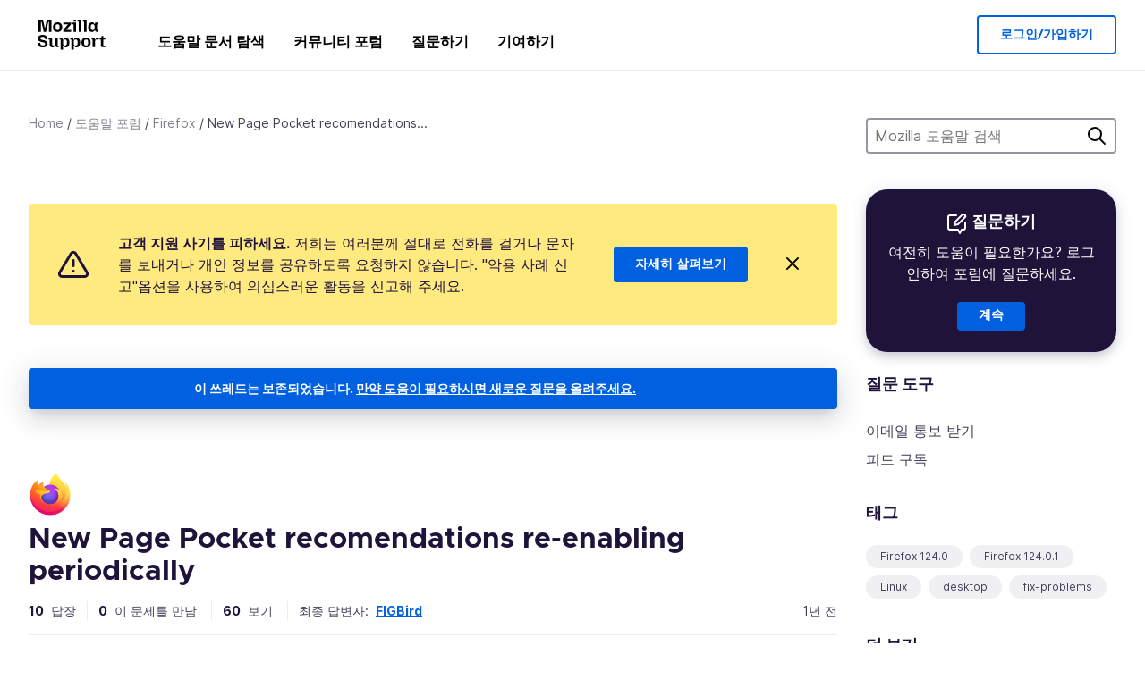

--- FILE ---
content_type: text/html; charset=utf-8
request_url: https://support.mozilla.org/ko/questions/1444429
body_size: 81262
content:



<!DOCTYPE html>
<html class="no-js" lang="ko"
  dir="ltr"
  data-gtm-container-id="G-2VC139B3XV"
  data-ga-content-group="support-forum-question-details"
  
  
  data-ga-topics="/troubleshooting/"
  data-ga-products="/firefox/"
  
  >
<head>
  <!--
Read more about our custom configuration and use of Google Analytics here:
https://bugzilla.mozilla.org/show_bug.cgi?id=1122305#c8
-->

<!-- Google Tag Manager -->

  <script src="https://assets-prod.sumo.prod.webservices.mozgcp.net/static/gtm-snippet.f1a8b29a563ecd7a.js" nonce="NNlCAcJPmAx4AcW6DraBRQ=="></script>

<!-- End Google Tag Manager -->

  
  <meta http-equiv="Content-Type" content="text/html; charset=utf-8"/>

  
    <title>New Page Pocket recomendations re-enabling periodically | Firefox 도움말 포럼 | Mozilla 도움말</title>
  

  
<link rel="apple-touch-icon" sizes="180x180" href="https://assets-prod.sumo.prod.webservices.mozgcp.net/static/apple-touch-icon.40087fc676872dcc.png">
<link rel="icon" type="image/png" href="https://assets-prod.sumo.prod.webservices.mozgcp.net/static/favicon.abcbdb85e0f9e7a0.png">
<link rel="manifest" href="/manifest.json">
<link rel="shortcut icon" href="https://assets-prod.sumo.prod.webservices.mozgcp.net/static/favicon.abcbdb85e0f9e7a0.png">
<meta name="theme-color" content="#ffffff">


  <link rel="search" type="application/opensearchdescription+xml" title="Mozilla 도움말" href="/ko/search/xml"/>
  
    
      <link rel="alternate" type="application/atom+xml" href="/ko/questions/1444429/feed" title="New Page Pocket recomendations re-enabling periodically 에 대한 최근 답변"/>
    
  

  
  
  <link href="https://assets-prod.sumo.prod.webservices.mozgcp.net/static/screen.02cf61ea7585e2c7.css" rel="stylesheet" nonce="NNlCAcJPmAx4AcW6DraBRQ==">

  
  
  <script defer="defer" src="https://assets-prod.sumo.prod.webservices.mozgcp.net/static/32.a390ba7069326239.js" nonce="NNlCAcJPmAx4AcW6DraBRQ=="></script><script defer="defer" src="https://assets-prod.sumo.prod.webservices.mozgcp.net/static/common.ec3737bd76c83a6a.js" nonce="NNlCAcJPmAx4AcW6DraBRQ=="></script>
  
    <script defer="defer" src="https://assets-prod.sumo.prod.webservices.mozgcp.net/static/563.d2208bc80d8cbb85.js" nonce="NNlCAcJPmAx4AcW6DraBRQ=="></script><script defer="defer" src="https://assets-prod.sumo.prod.webservices.mozgcp.net/static/97.8e952a44863bc2d1.js" nonce="NNlCAcJPmAx4AcW6DraBRQ=="></script><script defer="defer" src="https://assets-prod.sumo.prod.webservices.mozgcp.net/static/566.52e082bc6ceca92f.js" nonce="NNlCAcJPmAx4AcW6DraBRQ=="></script><script defer="defer" src="https://assets-prod.sumo.prod.webservices.mozgcp.net/static/973.5c0e61d08bef7718.js" nonce="NNlCAcJPmAx4AcW6DraBRQ=="></script><script defer="defer" src="https://assets-prod.sumo.prod.webservices.mozgcp.net/static/930.13d36af0fc47ef12.js" nonce="NNlCAcJPmAx4AcW6DraBRQ=="></script><script defer="defer" src="https://assets-prod.sumo.prod.webservices.mozgcp.net/static/467.e805b3b5a73440ca.js" nonce="NNlCAcJPmAx4AcW6DraBRQ=="></script><script defer="defer" src="https://assets-prod.sumo.prod.webservices.mozgcp.net/static/questions.1bcd608b092ca4c8.js" nonce="NNlCAcJPmAx4AcW6DraBRQ=="></script>
  
    <script defer="defer" src="https://assets-prod.sumo.prod.webservices.mozgcp.net/static/topics.0959f4c243cd4f8a.js" nonce="NNlCAcJPmAx4AcW6DraBRQ=="></script>
  
  <script defer="defer" src="https://assets-prod.sumo.prod.webservices.mozgcp.net/static/common.fx.download.46606c8553638ec9.js" nonce="NNlCAcJPmAx4AcW6DraBRQ=="></script>

  
    
      <meta name="robots" content="noindex"/>
    
  

  
  <meta name="google-site-verification" content="2URA-2Y9BeYYUf8B2BSsBSVetJJS3TZwlXBOaMx2VfY" />
  
  <meta name="google-site-verification" content="ueNbCgS4e1JIAgLGwufm-jHaIcLXFLtFMmR_65S1Ag0" />
  
  <meta name="msvalidate.01" content="1659173DC94819093068B0ED7C51C527" />

  

    <meta name="viewport" content="width=device-width, initial-scale=1.0, maximum-scale=1.0, user-scalable=no" />

  
    <link rel="canonical" href="https://support.mozilla.org/ko/questions/1444429" />
  
</head>

<body class="html-ltr logged-out responsive answers ko"
      data-readonly="false"
      data-usernames-api="/ko/users/api/usernames"
      data-messages-api="/ko/messages/api/autocomplete"
      data-media-url="https://assets-prod.sumo.prod.webservices.mozgcp.net/"
      
>



<ul class="sumo-nav-access" id="nav-access">
  <li><a href="#main-content">위로</a></li>
  <li><a href="/ko/locales">언어 바꾸기</a></li>
  <li><a id="skip-to-search" href="#search-q">검색 이동</a></li>
</ul>



<div class="media-test"></div>

<div id="announcements">
  
  


  
  
</div>

<header class="mzp-c-navigation sumo-nav">
  <div class="mzp-c-navigation-l-content">
    <div class="sumo-nav--container">
      <div class="sumo-nav--logo">
        <a href="/ko/"><img src="https://assets-prod.sumo.prod.webservices.mozgcp.net/static/mozilla-support.4be004d0bbcbfb1e.svg" alt="Mozilla Support Logo"/></a>
      </div>

      <button data-mobile-nav-search-button class="sumo-nav--search-button" type="button">Search</button>
      <button data-sumo-toggle-nav="#main-navigation" class="sumo-nav--toggle-button" type="button" aria-controls="main-navigation">Menu</button>
      <a class="sumo-nav--avatar-button" data-sumo-toggle-nav="#profile-navigation" aria-controls="profile-navigation" aria-role="button">
        
        <img class="avatar" src="https://assets-prod.sumo.prod.webservices.mozgcp.net/static/default-FFA-avatar.1eeb2a0a42235417.png" alt="Avatar for Username">
        

      </a>
      <div class="mzp-c-navigation-items sumo-nav--list-wrap" id="main-navigation">
        <div class="mzp-c-navigation-menu">
          <nav class="mzp-c-menu mzp-is-basic">
              
              <ul class="mzp-c-menu-category-list sumo-nav--list">
                
<li class="mzp-c-menu-category mzp-has-drop-down mzp-js-expandable">
  <a class="mzp-c-menu-title sumo-nav--link" href="/ko/questions/" aria-haspopup="true"
    aria-controls="mzp-c-menu-panel-help">도움말 문서 탐색</a>
  <div class="mzp-c-menu-panel mzp-has-card" id="mzp-c-menu-panel-help">
    <div class="sumo-nav--dropdown-container">
      <div class="sumo-nav--dropdown-grid">
        <button class="mzp-c-menu-button-close" type="button"
          aria-controls="mzp-c-menu-panel-example">Firefox 메뉴 닫기</button>
        <div class="sumo-nav--dropdown-col">
          <section class="mzp-c-menu-item mzp-has-icon sumo-nav--dropdown-item">
          <div class="mzp-c-menu-item-head">
            <svg class="mzp-c-menu-item-icon" width="24" height="24" xmlns="http://www.w3.org/2000/svg" viewBox="0 0 24 24">
              <g transform="translate(3 3)" stroke="#000" stroke-width="2" fill="none" fill-rule="evenodd"
                stroke-linecap="round">
                <rect stroke-linejoin="round" width="18" height="18" rx="2" />
                <path d="M4 5h10M4 9h10M4 13h4" />
              </g>
            </svg>
            <h4 class="mzp-c-menu-item-title">제품별로 찾아보기</h4>
          </div>
            <ul class="mzp-c-menu-item-list sumo-nav--sublist">
              <li>
                <a href="/ko/products/firefox"
                  data-event-name="link_click"
                  data-event-parameters='{
                    "link_name": "main-menu.firefox-browser.product-home",
                    "link_detail": "firefox"
                  }'>
                  Firefox 데스크톱
                </a>
              </li>
              <li>
                <a href="/ko/products/mozilla-vpn"
                  data-event-name="link_click"
                  data-event-parameters='{
                    "link_name": "main-menu.mozilla-vpn.product-home",
                    "link_detail": "mozilla-vpn"
                  }'>
                  Mozilla VPN
                </a>
              </li>
              <li>
                <a href="/ko/products/ios"
                  data-event-name="link_click"
                  data-event-parameters='{
                    "link_name": "main-menu.firefox-for-ios.product-home",
                    "link_detail": "ios"
                  }'>
                  iOS용 Firefox
                </a>
              </li>
              <li>
                <a href="/ko/products/thunderbird"
                  data-event-name="link_click"
                  data-event-parameters='{
                    "link_name": "main-menu.thunderbird.product-home",
                    "link_detail": "thunderbird"
                  }'>
                  Thunderbird
                </a>
              </li>
              <li>
                <a href="/ko/products/mobile"
                  data-event-name="link_click"
                  data-event-parameters='{
                    "link_name": "main-menu.firefox-for-android.product-home",
                    "link_detail": "mobile"
                  }'>
                  Android용 Firefox
                </a>
              </li>
              <li>
                <a class="color-link" href="/ko/products/"
                  data-event-name="link_click"
                  data-event-parameters='{"link_name": "main-menu.browse-all-articles.list-products"}'>
                  모든 제품 보기
                </a>
              </li>
            </ul>
          </section>
        </div>
        <div class="sumo-nav--dropdown-col">
          <section class="mzp-c-menu-item mzp-has-icon sumo-nav--dropdown-item">
            <div class="mzp-c-menu-item-head">
              <svg class="mzp-c-menu-item-icon" width="24" height="24" xmlns="http://www.w3.org/2000/svg" viewBox="0 0 24 24">
                <g transform="translate(3 3)" stroke="#000" stroke-width="2" fill="none" fill-rule="evenodd"
                  stroke-linecap="round">
                  <rect stroke-linejoin="round" width="18" height="18" rx="2" />
                  <path d="M4 5h10M4 9h10M4 13h4" />
                </g>
              </svg>
              <h4 class="mzp-c-menu-item-title">주제별로 찾아보기</h4>
            </div>
            
  
  
  
  
  
  

  
    
    
    
    
    
    
    

  

  <ul class="mzp-c-menu-item-list sumo-nav--sublist">
    <li>
      <a href="/ko/topics/settings"
          data-event-name="link_click"
          data-event-parameters='{
          "link_name": "main-menu.topic-home",
          "link_detail": "settings"
        }'>
          설정
      </a>
    </li>
    <li>
      <a href="/ko/topics/installation-and-updates"
          data-event-name="link_click"
          data-event-parameters='{
          "link_name": "main-menu.topic-home",
          "link_detail": "installation-and-updates"
        }'>
          Installation and updates
      </a>
    </li>
    <li>
      <a href="/ko/topics/email-and-messaging"
          data-event-name="link_click"
          data-event-parameters='{
          "link_name": "main-menu.topic-home",
          "link_detail": "email-and-messaging"
        }'>
          Email and messaging
      </a>
    </li>
    <li>
      <a href="/ko/topics/performance-and-connectivity"
          data-event-name="link_click"
          data-event-parameters='{
          "link_name": "main-menu.topic-home",
          "link_detail": "performance-and-connectivity"
        }'>
          Performance and connectivity
      </a>
    </li>
    <li>
      <a href="/ko/topics/privacy-and-security"
          data-event-name="link_click"
          data-event-parameters='{
          "link_name": "main-menu.topic-home",
          "link_detail": "privacy-and-security"
        }'>
          Privacy and security
      </a>
    </li>
    <li>
      <a href="/ko/topics/browse"
          data-event-name="link_click"
          data-event-parameters='{
          "link_name": "main-menu.topic-home",
          "link_detail": "browse"
        }'>
          찾아보기
      </a>
    </li>
  </ul>

          </section>
        </div>
      </div>
    </div>
  </div>
</li>
<li class="mzp-c-menu-category mzp-has-drop-down mzp-js-expandable">
  <a class="mzp-c-menu-title sumo-nav--link" href="#" aria-haspopup="true" aria-controls="mzp-c-menu-panel-tools">커뮤니티 포럼</a>
  <div class="mzp-c-menu-panel mzp-has-card" id="mzp-c-menu-panel-tools">
    <div class="sumo-nav--dropdown-container">
      <div class="sumo-nav--dropdown-grid">
        <button class="mzp-c-menu-button-close" type="button"
          aria-controls="mzp-c-menu-panel-example">Firefox 메뉴 닫기</button>
        <div class="sumo-nav--dropdown-col">
          <section class="mzp-c-menu-item mzp-has-icon sumo-nav--dropdown-item">
            <div class="mzp-c-menu-item-head">
              <svg class="mzp-c-menu-item-icon" width="24" height="24" xmlns="http://www.w3.org/2000/svg"
                viewBox="0 0 24 24">
                <g stroke="#000" stroke-width="2" fill="none" fill-rule="evenodd" stroke-linecap="round"
                  stroke-linejoin="round">
                  <path
                    d="M17 17l-1.051 3.154a1 1 0 01-1.898 0L13 17H5a2 2 0 01-2-2V5a2 2 0 012-2h14a2 2 0 012 2v10a2 2 0 01-2 2h-2zM7 8h10M7 12h10" />
                </g>
              </svg>
              <h4 class="mzp-c-menu-item-title">제품별로 찾아보기</h4>
            </div>
            <ul class="mzp-c-menu-item-list sumo-nav--sublist">
              <li>
                <a href="/ko/questions/firefox"
                   data-event-name="link_click"
                   data-event-parameters='{
                    "link_name": "main-menu.support-forum-home",
                    "link_detail": "desktop"
                  }'>
                   Firefox 데스크톱
                </a>
              </li>
              <li>
                <a href="/ko/questions/focus-firefox"
                   data-event-name="link_click"
                   data-event-parameters='{
                    "link_name": "main-menu.support-forum-home",
                    "link_detail": "focus"
                  }'>
                   Firefox Focus
                </a>
              </li>
              <li>
                <a href="/ko/questions/ios"
                   data-event-name="link_click"
                   data-event-parameters='{
                    "link_name": "main-menu.support-forum-home",
                    "link_detail": "ios"
                  }'>
                   iOS용 Firefox
                </a>
              </li>
              <li>
                <a href="/ko/questions/thunderbird"
                   data-event-name="link_click"
                   data-event-parameters='{
                    "link_name": "main-menu.support-forum-home",
                    "link_detail": "thunderbird"
                  }'>
                   Thunderbird
                </a>
              </li>
              <li>
                <a href="/ko/questions/mobile"
                   data-event-name="link_click"
                   data-event-parameters='{
                    "link_name": "main-menu.support-forum-home",
                    "link_detail": "mobile"
                  }'>
                   Android용 Firefox
                </a>
              </li>
              <li>
                <a class="color-link" href="/ko/questions/"
                   data-event-name="link_click"
                   data-event-parameters='{
                    "link_name": "main-menu.support-forum-home",
                    "link_detail": "view-all-home"
                  }'>
                   모든 포럼 보기
                </a>
              </li>
            </ul>
          </section>
        </div>
        <div class="sumo-nav--dropdown-col">
          <section class="mzp-c-menu-item mzp-has-icon sumo-nav--dropdown-item">
            <div class="mzp-c-menu-item-head">
              <svg class="mzp-c-menu-item-icon" width="24" height="24" xmlns="http://www.w3.org/2000/svg"
                viewBox="0 0 24 24">
                <path
                  d="M10.5 9.5L3 17c-1 1.667-1 3 0 4s2.333.833 4-.5l7.5-7.5c2.333 1.054 4.333.734 6-.96 1.667-1.693 1.833-3.707.5-6.04l-3 3-2.5-.5L15 6l3-3c-2.333-1.333-4.333-1.167-6 .5-1.667 1.667-2.167 3.667-1.5 6z"
                  stroke="#000" stroke-width="2" fill="none" fill-rule="evenodd" stroke-linecap="round"
                  stroke-linejoin="round" />
              </svg>
              <h4 class="mzp-c-menu-item-title">주제별로 모든 포럼 스레드 찾아보기</h4>
            </div>
            
  
  
  
  
  
  

  
    
    
    
    
    
    
    
  

  <ul class="mzp-c-menu-item-list sumo-nav--sublist">
    <li>
      <a href="/ko/questions/topic/settings"
          data-event-name="link_click"
          data-event-parameters='{
          "link_name": "main-menu.support-forum-home",
          "link_detail": "settings"
        }'>
          설정
      </a>
    </li>
    <li>
      <a href="/ko/questions/topic/installation-and-updates"
          data-event-name="link_click"
          data-event-parameters='{
          "link_name": "main-menu.support-forum-home",
          "link_detail": "installation-and-updates"
        }'>
          Installation and updates
      </a>
    </li>
    <li>
      <a href="/ko/questions/topic/email-and-messaging"
          data-event-name="link_click"
          data-event-parameters='{
          "link_name": "main-menu.support-forum-home",
          "link_detail": "email-and-messaging"
        }'>
          Email and messaging
      </a>
    </li>
    <li>
      <a href="/ko/questions/topic/performance-and-connectivity"
          data-event-name="link_click"
          data-event-parameters='{
          "link_name": "main-menu.support-forum-home",
          "link_detail": "performance-and-connectivity"
        }'>
          Performance and connectivity
      </a>
    </li>
    <li>
      <a href="/ko/questions/topic/privacy-and-security"
          data-event-name="link_click"
          data-event-parameters='{
          "link_name": "main-menu.support-forum-home",
          "link_detail": "privacy-and-security"
        }'>
          Privacy and security
      </a>
    </li>
    <li>
      <a href="/ko/questions/topic/browse"
          data-event-name="link_click"
          data-event-parameters='{
          "link_name": "main-menu.support-forum-home",
          "link_detail": "browse"
        }'>
          찾아보기
      </a>
    </li>
  </ul>

          </section>
        </div>
      </div>
    </div>
  </div>
</li>

<li class="mzp-c-menu-category mzp-has-drop-down mzp-js-expandable">
  <a class="mzp-c-menu-title sumo-nav--link" href="/ko/questions/" aria-haspopup="true"
    aria-controls="mzp-c-menu-panel-help">질문하기</a>
  <div class="mzp-c-menu-panel mzp-has-card" id="mzp-c-menu-panel-help">
    <div class="sumo-nav--dropdown-container">
      <div class="sumo-nav--dropdown-grid">
        <button class="mzp-c-menu-button-close" type="button"
          aria-controls="mzp-c-menu-panel-example">Firefox 메뉴 닫기
        </button>
        <div class="sumo-nav--dropdown">
          <section class="mzp-c-menu-item mzp-has-icon sumo-nav--dropdown-item">
            <div class="mzp-c-menu-item-head">
              <svg class="mzp-c-menu-item-icon" width="24" height="24" xmlns="http://www.w3.org/2000/svg"
                viewBox="0 0 24 24">
                <g stroke="#000" stroke-width="2" fill="none" fill-rule="evenodd" stroke-linecap="round"
                  stroke-linejoin="round">
                  <path d="M11 3H4a2 2 0 00-2 2v12a2 2 0 002 2h9l2 4 2-4h2a2 2 0 002-2v-6" />
                  <path d="M17.5 2.5a2.121 2.121 0 013 3L13 13l-4 1 1-4 7.5-7.5z" />
                </g>
              </svg>
              <h4 class="mzp-c-menu-item-title">제품별로 도움받기</h4>
            </div>
            <ul class="mzp-c-menu-item-list sumo-nav--sublist-aaq">
              <li>
                <a href="/ko/questions/new/desktop"
                   data-event-name="link_click"
                   data-event-parameters='{
                    "link_name": "main-menu.aaq-step-2",
                    "link_detail": "desktop"
                  }'>
                   Firefox 데스크톱
                </a>
              </li>
              <li>
                <a href="/ko/questions/new/firefox-enterprise"
                   data-event-name="link_click"
                   data-event-parameters='{
                    "link_name": "main-menu.aaq-step-2",
                    "link_detail": "firefox-enterprise"
                  }'>
                   기업용 Firefox
                </a>
              </li>
              <li>
                <a href="/ko/questions/new/relay"
                   data-event-name="link_click"
                   data-event-parameters='{
                    "link_name": "main-menu.aaq-step-2",
                    "link_detail": "relay"
                  }'>
                   Firefox Relay
                </a>
              </li>
              <li>
                <a href="/ko/questions/new/thunderbird"
                   data-event-name="link_click"
                   data-event-parameters='{
                    "link_name": "main-menu.aaq-step-2",
                    "link_detail": "thunderbird"
                  }'>
                   Thunderbird
                </a>
              </li>
              <li>
                <a href="/ko/questions/new/ios"
                   data-event-name="link_click"
                   data-event-parameters='{
                    "link_name": "main-menu.aaq-step-2",
                    "link_detail": "ios"
                  }'>
                   iOS용 Firefox
                </a>
              </li>
              <li>
                <a href="/ko/questions/new/focus"
                   data-event-name="link_click"
                   data-event-parameters='{
                    "link_name": "main-menu.aaq-step-2",
                    "link_detail": "focus"
                  }'>
                   Firefox Focus
                </a>
              </li>
              <li>
                <a href="/ko/questions/new/monitor"
                   data-event-name="link_click"
                   data-event-parameters='{
                    "link_name": "main-menu.aaq-step-2",
                    "link_detail": "monitor"
                  }'>
                   Monitor
                </a>
              </li>
              <li>
                <a href="/ko/questions/new/mozilla-account"
                   data-event-name="link_click"
                   data-event-parameters='{
                    "link_name": "main-menu.aaq-step-2",
                    "link_detail": "mozilla-account"
                  }'>
                   Mozilla 계정
                </a>
              </li>
              <li>
                <a href="/ko/questions/new/mobile"
                   data-event-name="link_click"
                   data-event-parameters='{
                    "link_name": "main-menu.aaq-step-2",
                    "link_detail": "mobile"
                  }'>
                   Android용 Firefox
                </a>
              </li>
              <li>
                <a href="/ko/questions/new/mozilla-vpn"
                   data-event-name="link_click"
                   data-event-parameters='{
                    "link_name": "main-menu.aaq-step-2",
                    "link_detail": "mozilla-vpn"
                  }'>
                   Mozilla VPN
                </a>
              </li>
              <li>
                <a href="/ko/questions/new/pocket"
                   data-event-name="link_click"
                   data-event-parameters='{
                    "link_name": "main-menu.aaq-step-2",
                    "link_detail": "pocket"
                  }'>
                   Pocket
                </a>
              </li>
              <li>
                <a class="color-link" href="/ko/questions/new"
                   data-event-name="link_click"
                   data-event-parameters='{
                    "link_name": "main-menu.aaq-step-1",
                    "link_detail": "view-all"
                  }'>
                   모두 보기
                </a>
              </li>
            </ul>
          </section>
        </div>
      </div>
    </div>
  </div>
</li>


  <li class="mzp-c-menu-category">
    <a class="mzp-c-menu-title sumo-nav--link" href="/ko/contribute"
      data-event-name="link_click"
      data-event-parameters='{"link_name": "main-menu.contribute.contribute-home"}'>
      기여하기
    </a>
  </li>


              </ul>
              
          </nav>
        </div>
      </div>

      <div class="mzp-c-navigation-items sumo-nav--list-wrap-right logged-out" id="profile-navigation">
        <div class="mzp-c-navigation-menu">
          <nav class="mzp-c-menu mzp-is-basic">
              
              <ul class="mzp-c-menu-category-list sumo-nav--list">
                

<li class="mzp-c-menu-category sumo-nav--item-right">
  
<form data-instant-search="form" id="support-search"  action="/ko/search/" method="get"
   class="simple-search-form">
  
  <input spellcheck="true" type="search" autocomplete="off" name="q" aria-required="true"
    placeholder="질문, 게시글 혹은 주제 검색 (예: Firefox에서 비밀번호 저장하는 방법)" class="searchbox" id="search-q" />
  <button type="submit" title="검색" class="search-button">검색</button>
</form>


  
</li>


<li
  class="mzp-c-menu-category logged-out-button-row ">
  
  <a rel="nofollow" href="/ko/users/auth" class="sumo-button secondary-button button-lg"
    data-event-name="link_click"
    data-event-parameters='{"link_name": "main-menu.sign-in-up"}'>
    로그인/가입하기
  </a>
  
</li>

              </ul>
              
          </nav>
        </div>
      </div>
      <div class="mzp-c-navigation-items sumo-nav--mobile-search-form" id="search-navigation">
        <div class="mzp-c-navigation-menu">
          <nav class="mzp-c-menu mzp-is-basic">
            
<form data-instant-search="form" id="mobile-search-results"  action="/ko/search/" method="get"
   class="simple-search-form">
  
  <input spellcheck="true" type="search" autocomplete="off" name="q" aria-required="true"
    placeholder="질문, 게시글 혹은 주제 검색 (예: Firefox에서 비밀번호 저장하는 방법)" class="searchbox" id="search-q" />
  <button type="submit" title="검색" class="search-button">검색</button>
</form>

          </nav>
        </div>
      </div>
    </div>
  </div>
</header><!--/.mzp-c-navigation -->


<!-- This is only displayed when the instant search is active.
     This block is overriden in home.html and product.html,
     and can likely be removed when frontend search is replaced. -->
<div class="home-search-section sumo-page-section--lg shade-bg hidden-search-masthead">
  <div class="mzp-l-content narrow">
    <div class="home-search-section--content">
      <h4 class="sumo-page-heading-xl">Mozilla 도움말 검색</h4>
      
<form data-instant-search="form" id="hidden-search"  action="/ko/search/" method="get"
   class="simple-search-form">
  
  <input spellcheck="true" type="search" autocomplete="off" name="q" aria-required="true"
    placeholder="질문, 게시글 혹은 주제 검색 (예: Firefox에서 비밀번호 저장하는 방법)" class="searchbox" id="search-q" />
  <button type="submit" title="검색" class="search-button">검색</button>
</form>

    </div>
  </div>
</div>








<div class="mzp-l-content " id="main-content">
  <div class="sumo-page-section--inner">
    



      
<div class="breadcrumbs" id="main-breadcrumbs">
  <ol id="breadcrumbs" class="breadcrumbs--list">
  
    
      
        <li><a href="/ko/">Home</a></li>
      
    
  
    
      
        <li><a href="/ko/questions/">도움말 포럼</a></li>
      
    
  
    
      
        <li><a href="/ko/questions/firefox">Firefox</a></li>
      
    
  
    
      <li>New Page Pocket recomendations...</li>
    
  
  </ol>
  </div>

    

    <div class="sumo-l-two-col ">
      
      <aside id="aside" class="sumo-l-two-col--sidebar">
        
        
<div class="search-form-sidebar large-only">
  
<form data-instant-search="form" id="support-search-sidebar"  action="/ko/search/" method="get"
   class="simple-search-form">
  
  <input spellcheck="true" type="search" autocomplete="off" name="q" aria-required="true"
    placeholder="Mozilla 도움말 검색" class="searchbox" id="search-q" />
  <button type="submit" title="검색" class="search-button">검색</button>
</form>

</div>


  
  <div class="aaq-widget card is-inverse elevation-01 text-center radius-md">
    <h2 class="card--title has-bottom-margin">
      <svg class="card--icon-sm" width="24px" height="24px" viewBox="0 0 24 24" xmlns="http://www.w3.org/2000/svg">
        <g stroke="none" stroke-width="1" fill="none" fill-rule="evenodd" stroke-linecap="round" stroke-linejoin="round">
          <g transform="translate(2.000000, 1.878680)" stroke="#FFFFFF" stroke-width="2">
            <path d="M9,1.12132031 L2,1.12132031 C0.8954305,1.12132031 5.32907052e-15,2.01675081 5.32907052e-15,3.12132031 L5.32907052e-15,15.1213203 C5.32907052e-15,16.2258898 0.8954305,17.1213203 2,17.1213203 L11,17.1213203 L13,21.1213203 L15,17.1213203 L17,17.1213203 C18.1045695,17.1213203 19,16.2258898 19,15.1213203 L19,9.12132031"></path>
            <path d="M15.5,0.621320312 C16.3284271,-0.207106783 17.6715729,-0.207106769 18.5,0.621320344 C19.3284271,1.44974746 19.3284271,2.79289318 18.5,3.62132031 L11,11.1213203 L7,12.1213203 L8,8.12132031 L15.5,0.621320312 Z"></path>
          </g>
        </g>
      </svg>

      질문하기
    </h2>
    
    
    
    
    

    
      
        
          <p>여전히 도움이 필요한가요? 로그인하여 포럼에 질문하세요.</p>
        
      
    

    

    
  
    <a class="sumo-button primary-button feature-box"
      href="/ko/kb/get-community-support?exit_aaq=1"
      data-event-name="link_click"
      data-event-parameters='{
        "link_name": "aaq-widget.community-support.kb-article",
        "link_detail": "firefox"
      }'>
      계속
    </a>
    </div>

<div class="questions-sidebar">
  <nav class="sidebar-nav is-action-list" id="question-tools">
    <span class="details-heading"></span>
    <ul class="sidebar-nav--list" id="related-content">
      <li class="sidebar-subheading sidebar-nav--heading-item">질문 도구</li>
      
      
      
      
      <li class="email">
        
          <a id="email-subscribe-link" href="javascript:;" data-sumo-modal="email-subscribe">이메일 통보 받기</a>
          


<section id="email-subscribe" class="mzp-u-modal-content" title="이메일 통보 받기">
  <h2 class="sumo-page-subheading">이메일 통보 받기</h2>
  <form action="/ko/questions/1444429/watch" method="post">
    <input type='hidden' name='csrfmiddlewaretoken' value='1bbIv87Jt6lupLOCb940VlGNMtjhi5pwNhdn9WPfHp70IMsnqzsye6iWhC45Qg7d' />
    
    
    <div class="field">
      <input type="text" name="email" placeholder="이메일 주소를 입력하십시오." maxlength="320" id="id_email">
    </div>
    

    
    <ul id="id_event_type">
      <li class="field radio is-condensed">
        <input type="radio" name="event_type" value="reply" required="" checked="" id="id_event_type_0">
        <label for="id_event_type_0">누군가 댓글을 달았을 때.</label>
      </li>
      <li class="field radio is-condensed">
        <input type="radio" name="event_type" value="solution" required="" id="id_event_type_1">
        <label for="id_event_type_1">문제가 발견되었을 때.</label>
      </li>
    </ul>

    <div class="sumo-button-wrap reverse-on-desktop align-full">
      <input type="submit" class="sumo-button primary-button button-lg" value="업데이트 보내기" />
    <span class="cancel">
      <button type="button" class="sumo-button button-lg" data-sumo-modal-close>취소</button>
    </span>
    </div>
  </form>
</section>
        
      </li>
      <li class="rss">
        <a href="/ko/questions/1444429/feed">피드 구독</a>
      </li>

      

      <li class="sidebar-subheading sidebar-nav--heading-item">태그</li>
      <li id="tags-list">
        <div class="folder">
          
            <div class="sidebox tight cf" id="tags">
              <div class="tags">

                
                  <ul class="tag-list cf immutable">
                    
                      <li class="tag"><a class="tag-name" href="/ko/questions/firefox?tagged=firefox-1240">Firefox 124.0</a>
                      </li>
                    
                      <li class="tag"><a class="tag-name" href="/ko/questions/firefox?tagged=firefox-12401">Firefox 124.0.1</a>
                      </li>
                    
                      <li class="tag"><a class="tag-name" href="/ko/questions/firefox?tagged=linux">Linux</a>
                      </li>
                    
                      <li class="tag"><a class="tag-name" href="/ko/questions/firefox?tagged=desktop">desktop</a>
                      </li>
                    
                      <li class="tag"><a class="tag-name" href="/ko/questions/firefox?tagged=fix-problems">fix-problems</a>
                      </li>
                    
                  </ul>
                
              </div>
            </div>
          
        </div>
      </li>
      

        
        <li class="sidebar-subheading sidebar-nav--heading-item">더 보기</li>
        
        <li class="related-question">
          <a href="/ka/questions/1425415">Not being shown stories recommended by Pocket</a>
        </li>
        
        <li class="related-question">
          <a href="/ka/questions/1205678">Why doesn&#39;t YouTube remember my Dark Theme and autoplay settings sometimes, when I refresh the tab or open a new one?</a>
        </li>
        
        <li class="related-question">
          <a href="/ka/questions/1279088">Sponsered Pocket articles</a>
        </li>
        
        
        <li class="related-document">
          <a href="/en-US/kb/install-older-version-firefox">Install an older version of Firefox</a>
        </li>
        
        <li class="related-document">
          <a href="/en-US/kb/enable-drm">Watch DRM content on Firefox</a>
        </li>
        
        <li class="related-document">
          <a href="/en-US/kb/recommendations-firefox-new-tab">Recommended stories on the Firefox New Tab page - FAQ</a>
        </li>
        
        
    </ul>
  </nav>
</div>

        
      </aside>
      
      <main role="main" class="sumo-l-two-col--main">
      
  

      
  
<div class="sumo-banner sumo-banner-warning" id="id_scam_alert" data-close-initial="hidden">
  <div class="content">
    <svg viewBox="0 0 24 24" xmlns="http://www.w3.org/2000/svg" fill="none" stroke="currentColor" stroke-width="2" stroke-linecap="round" stroke-linejoin="round">
  <path id="icon-alert" d="M10.29 3.86L1.82 18a2 2 0 0 0 1.71 3h16.94a2 2 0 0 0 1.71-3L13.71 3.86a2 2 0 0 0-3.42 0z"></path>
  <line x1="12" y1="9" x2="12" y2="13"></line>
  <line x1="12" y1="17" x2="12" y2="17"></line>
</svg>
    <p class="heading">
      <strong>고객 지원 사기를 피하세요.</strong> 저희는 여러분께 절대로 전화를 걸거나 문자를 보내거나 개인 정보를 공유하도록 요청하지 않습니다. "악용 사례 신고"옵션을 사용하여 의심스러운 활동을 신고해 주세요.
    </p>
    <a href="https://support.mozilla.org/kb/avoid-and-report-mozilla-tech-support-scams"
      class="sumo-button primary-button button-lg">자세히 살펴보기</a>
    <button class="sumo-close-button close-button" data-close-id="id_scam_alert" data-close-memory="remember">
      <img src="https://assets-prod.sumo.prod.webservices.mozgcp.net/static/close.5d98c7f0a49b9f91.svg" />
    </button>
  </div>
</div>

  <article>
    <div id="question-1444429" class="question" itemscope itemtype="http://schema.org/Question">
      
        <div class="notice mzp-c-notification-bar mzp-t-click">
          <p>
            이 쓰레드는 보존되었습니다.
          

          <a href="/ko/questions/new">
            만약 도움이 필요하시면 새로운 질문을 올려주세요.
          </a>
          </p>
        </div>
      

      
      <img class="page-heading--logo" src="https://assets-prod.sumo.prod.webservices.mozgcp.net/media/uploads/products/2020-04-14-08-36-13-8dda6f.png" alt="Firefox logo" />
      
      <h2 class="sumo-callout-heading summary no-product-heading" itemprop="headline">New Page Pocket recomendations re-enabling periodically</h2>

      <div class="question-meta has-border-bottom">
        <ul class="forum--meta-details replies">
          
          
          <li>
            <span class="forum--meta-val">10</span>
            <span class="forum--meta-key">
              답장
            </span>
          </li>
          
          <li class="border-left-md">
            <span class="forum--meta-val have-problem">0</span>
            <span class="forum--meta-key">
              이 문제를 만남
            </span>
          </li>

          
          <li class="border-left-md">
            <span class="forum--meta-val visits">60</span>
            <span class="forum--meta-key">보기</span>
          </li>
          

          
          <li class="border-left-md">
            <span class="forum--meta-key has-border">최종 답변자: </span>
            <span class="forum--meta-val visits no-border">
              <a href="/ko/questions/1444429#answer-1647225">
                FIGBird
              </a>
            </span>
          </li>
          
        </ul>

        
        <p class="question-meta--details last-answer-date"><time itemprop="dateModified" datetime="2024-04-13 11:43:50.655894">1년 전</time></p>
        

        
      </div>

      <section class="avatar-row">
        <div class="avatar-details user-meta">
          <div class="avatar">
            <a rel="nofollow" href="/ko/user/steven.thomas/">
              <img src="https://firefoxusercontent.com/dcf1f7b1236eaed6857423bdab96c127" height="48" width="48" alt="FIGBird"/>
            </a>
          </div>
          <div class="user">
            <div class="asked-by">
              <a class="author-name" rel="nofollow" href="/ko/user/steven.thomas/">
                <span class="display-name">FIGBird</span>
                
  

  

              </a>
            </div>
            <span class="asked-on">
              <time itemprop="dateCreated" datetime="2024-04-09 11:08:43.410934"><time datetime="2024-04-09T11:08:43.410934-07:00">24. 4. 9. AM 11:08</time></time>
            </span>
          </div>
        </div>

        <div class="mzp-c-menu-list">
          <span class="icon-button" data-has-dropdown>more options</span>
          <ul class="mzp-c-menu-list-list">
            
            <li class="mzp-c-menu-list-item"><a class="quoted-reply" href="#question-reply" data-content-id="question-1444429">인용</a></li>
          </ul>
        </div>
      </section>

      <div class="main-content">
        <div itemprop="text" class="content"><p><strong>Issue:</strong>
The "Recommended stories" setting for the new tab default home page periodically re-enables itself.  
</p><p><strong>Version Info:</strong>
Firefox 124.0.1 (64-bit)
OS: Linux Mint 21.1 Cinnamon
</p><p><strong>Additional Information:</strong>
</p>
<ul><li> I do not use pocket, at all
</li><li> All settings that I can find related to pocket are disabled
</li><li> I do use Firefox Sync, however the other device (124.0.1 (64-bit) on pop_os!) does not have this issue
</li><li> Does not correlate to version updates (Mint has automatic updates disabled in policies)
</li><li> Does not occur after a simple restart
</li></ul>
<p>I am tired of disabling this setting and having it return seemingly randomly. I have no interest in these stories, and consider them spam.
</p><p>Please assist me in determining why this is happening on this device and how we can go about preventing it going forward.
</p><p>Thanks,
Steven
</p></div>
        
        <div class="content-raw">&#39;&#39;&#39;Issue:&#39;&#39;&#39;
The &#34;Recommended stories&#34; setting for the new tab default home page periodically re-enables itself.  

&#39;&#39;&#39;Version Info:&#39;&#39;&#39;
Firefox 124.0.1 (64-bit)
OS: Linux Mint 21.1 Cinnamon

&#39;&#39;&#39;Additional Information:&#39;&#39;&#39;
* I do not use pocket, at all
* All settings that I can find related to pocket are disabled
* I do use Firefox Sync, however the other device (124.0.1 (64-bit) on pop_os!) does not have this issue
* Does not correlate to version updates (Mint has automatic updates disabled in policies)
* Does not occur after a simple restart

I am tired of disabling this setting and having it return seemingly randomly. I have no interest in these stories, and consider them spam.

Please assist me in determining why this is happening on this device and how we can go about preventing it going forward.

Thanks,
Steven</div>
        

        

        
      </div>

      
    </div>

    
    <h3 class="sumo-card-heading">모든 댓글 (10)</h3>
      
      
        





<div class="answer " id="answer-1647068">
  <section class="avatar-row">
    <div class="avatar-details user-meta">
      <div class="avatar">
        <a rel="nofollow" href="/ko/user/steven.thomas/">
          <img src="https://firefoxusercontent.com/dcf1f7b1236eaed6857423bdab96c127" height="48" width="48" alt="FIGBird"/>
        </a>
      </div>
      <div class="user">
        <div class="asked-by">
          <a class="author-name" rel="nofollow" href="/ko/user/steven.thomas/">
            <span class="display-name">FIGBird</span>
            
  
            
  
    <span class="user-title">질문자</span>
  

  

          </a>
          
        </div>
        
        <span class="asked-on">
          <a href="/ko/questions/1444429#answer-1647068">
          <time itemprop="dateCreated" datetime="2024-04-09 11:08:43.410934"><time datetime="2024-04-12T14:10:56.393432-07:00">24. 4. 12. PM 2:10</time></time>
          </a>
        </span>
        
      </div>
    </div>
    
    <div class="mzp-c-menu-list">
      <span class="icon-button" data-has-dropdown>more options</span>
      <ul class="mzp-c-menu-list-list">
        
        <li class="mzp-c-menu-list-item">
          <a class="reply quoted-reply" href="#question-reply" data-content-id="answer-1647068">인용</a>
        </li>

        
        
        
      </ul>
    </div>
    
  </section>


  <div class="main-content">
    

    <div class="content">
      
        <p>As a follow up, today, the setting has reset again.
</p><p>My best guess as to what is going on has something to do with Firefox sync, but it doesn't make much sense to me. 
</p><p>I say this because today, on my laptop, I changed one of the frequently used sites displayed on the new tab page. As soon as I swapped devices to my desktop and I opened the new tab home page I saw the sponsored links again. 
</p><p>However, I was unable to reproduce the settings reset. This is why it doesn't make sense to me. However, I figure that information may be useful. 
</p><p>My sync settings are:
</p>
<ul><li> Bookmarks
</li><li> History
</li><li> Add-ons 
</li><li> Settings
</li><li> Open tabs
</li></ul>
<p>As noted before, I have NOT updated the Firefox version since the original post (there is an update available for this device, but have been putting it off to prove that it wasn't that).
</p><p>I'll continue to post data as I run into stuff that seems relevant. Regardless, I am still at a loss as to what is going on, and would appreciate some help triaging/resolving this.
</p>
      
    </div>

    <div class="content-raw" style="display:none;">As a follow up, today, the setting has reset again.

My best guess as to what is going on has something to do with Firefox sync, but it doesn&#39;t make much sense to me. 

I say this because today, on my laptop, I changed one of the frequently used sites displayed on the new tab page. As soon as I swapped devices to my desktop and I opened the new tab home page I saw the sponsored links again. 

However, I was unable to reproduce the settings reset. This is why it doesn&#39;t make sense to me. However, I figure that information may be useful. 

My sync settings are:
* Bookmarks
* History
* Add-ons 
* Settings
* Open tabs

As noted before, I have NOT updated the Firefox version since the original post (there is an update available for this device, but have been putting it off to prove that it wasn&#39;t that).

I&#39;ll continue to post data as I run into stuff that seems relevant. Regardless, I am still at a loss as to what is going on, and would appreciate some help triaging/resolving this.</div>

    <div class="ans-attachments attachments-list">
      
    </div>
    
  </div>
  
</div>



  
  

  
      
        





<div class="answer " id="answer-1647072">
  <section class="avatar-row">
    <div class="avatar-details user-meta">
      <div class="avatar">
        <a rel="nofollow" href="/ko/user/cor-el/">
          <img src="https://firefoxusercontent.com/f369028d14003acbf4f1a9ed0debb2c8" height="48" width="48" alt="cor-el"/>
        </a>
      </div>
      <div class="user">
        <div class="asked-by">
          <a class="author-name" rel="nofollow" href="/ko/user/cor-el/">
            <span class="display-name">cor-el</span>
            
  
    <ul class="karma-titles">
      
        <li>Moderator</li>
      
    </ul>
  
            
  

  

          </a>
          
        </div>
        
        <span class="asked-on">
          <a href="/ko/questions/1444429#answer-1647072">
          <time itemprop="dateCreated" datetime="2024-04-09 11:08:43.410934"><time datetime="2024-04-12T15:38:05.880600-07:00">24. 4. 12. PM 3:38</time></time>
          </a>
        </span>
        
      </div>
    </div>
    
    <div class="mzp-c-menu-list">
      <span class="icon-button" data-has-dropdown>more options</span>
      <ul class="mzp-c-menu-list-list">
        
        <li class="mzp-c-menu-list-item">
          <a class="reply quoted-reply" href="#question-reply" data-content-id="answer-1647072">인용</a>
        </li>

        
        
        
      </ul>
    </div>
    
  </section>


  <div class="main-content">
    

    <div class="content">
      
        <p>There are quite a few browser.newtabpage.activity-stream prefs that deal with the Firefox Home page part of syncing settings as you can see by these services.sync.prefs control prefs.
</p>
<ul><li>services.sync.prefs.sync.browser.newtabpage.activity-stream
</li></ul>
<p>The prefs about Pocket are the topstories prefs.
</p>
<ul><li>browser.newtabpage.*topstories
</li></ul>
<p>So I assume that you are referring to this pref:
</p>
<ul><li>browser.newtabpage.activity-stream.feeds.section.topstories
</li><li>services.sync.prefs.sync.browser.newtabpage.activity-stream.feeds.section.topstories
</li></ul>
      
    </div>

    <div class="content-raw" style="display:none;">There are quite a few browser.newtabpage.activity-stream prefs that deal with the Firefox Home page part of syncing settings as you can see by these services.sync.prefs control prefs.
*services.sync.prefs.sync.browser.newtabpage.activity-stream

The prefs about Pocket are the topstories prefs.
*browser.newtabpage.*topstories
So I assume that you are referring to this pref:
*browser.newtabpage.activity-stream.feeds.section.topstories
*services.sync.prefs.sync.browser.newtabpage.activity-stream.feeds.section.topstories</div>

    <div class="ans-attachments attachments-list">
      
    </div>
    
  </div>
  
</div>



  
  

  
      
        





<div class="answer " id="answer-1647074">
  <section class="avatar-row">
    <div class="avatar-details user-meta">
      <div class="avatar">
        <a rel="nofollow" href="/ko/user/steven.thomas/">
          <img src="https://firefoxusercontent.com/dcf1f7b1236eaed6857423bdab96c127" height="48" width="48" alt="FIGBird"/>
        </a>
      </div>
      <div class="user">
        <div class="asked-by">
          <a class="author-name" rel="nofollow" href="/ko/user/steven.thomas/">
            <span class="display-name">FIGBird</span>
            
  
            
  
    <span class="user-title">질문자</span>
  

  

          </a>
          
        </div>
        
        <span class="asked-on">
          <a href="/ko/questions/1444429#answer-1647074">
          <time itemprop="dateCreated" datetime="2024-04-09 11:08:43.410934"><time datetime="2024-04-12T15:46:02.103186-07:00">24. 4. 12. PM 3:46</time></time>
          </a>
        </span>
        
      </div>
    </div>
    
    <div class="mzp-c-menu-list">
      <span class="icon-button" data-has-dropdown>more options</span>
      <ul class="mzp-c-menu-list-list">
        
        <li class="mzp-c-menu-list-item">
          <a class="reply quoted-reply" href="#question-reply" data-content-id="answer-1647074">인용</a>
        </li>

        
        
        
      </ul>
    </div>
    
  </section>


  <div class="main-content">
    

    <div class="content">
      
        <p>I do not know which of those settings it is, I am talking about the one I have circled in this screen grab from the new tab page settings panel.
</p><p>All settings in about:config searching for "services.sync.prefs.sync.browser.newtabpage.activity-stream" are marked as true. 
</p><p>I have also attached the results of "browser.newtabpage.*topstories"
</p>
      
    </div>

    <div class="content-raw" style="display:none;">I do not know which of those settings it is, I am talking about the one I have circled in this screen grab from the new tab page settings panel.

All settings in about:config searching for &#34;services.sync.prefs.sync.browser.newtabpage.activity-stream&#34; are marked as true. 

I have also attached the results of &#34;browser.newtabpage.*topstories&#34;</div>

    <div class="ans-attachments attachments-list">
      
        <div class="attachment">
    
    <a class="image" href="https://assets-prod.sumo.prod.webservices.mozgcp.net/media/uploads/images/2024-04-12-15-43-27-2fd9e4.png">
      <img src="https://assets-prod.sumo.prod.webservices.mozgcp.net/media/uploads/images/thumbnails/uploads/images/2024-04-12-15-43-28-95f36a.png"/>
    </a>
  </div>
      
        <div class="attachment">
    
    <a class="image" href="https://assets-prod.sumo.prod.webservices.mozgcp.net/media/uploads/images/2024-04-12-15-45-40-3f131b.png">
      <img src="https://assets-prod.sumo.prod.webservices.mozgcp.net/media/uploads/images/2024-04-12-15-45-40-3f131b.png"/>
    </a>
  </div>
      
    </div>
    
  </div>
  
</div>



  
  

  
      
        





<div class="answer " id="answer-1647082">
  <section class="avatar-row">
    <div class="avatar-details user-meta">
      <div class="avatar">
        <a rel="nofollow" href="/ko/user/cor-el/">
          <img src="https://firefoxusercontent.com/f369028d14003acbf4f1a9ed0debb2c8" height="48" width="48" alt="cor-el"/>
        </a>
      </div>
      <div class="user">
        <div class="asked-by">
          <a class="author-name" rel="nofollow" href="/ko/user/cor-el/">
            <span class="display-name">cor-el</span>
            
  
    <ul class="karma-titles">
      
        <li>Moderator</li>
      
    </ul>
  
            
  

  

          </a>
          
        </div>
        
        <span class="asked-on">
          <a href="/ko/questions/1444429#answer-1647082">
          <time itemprop="dateCreated" datetime="2024-04-09 11:08:43.410934"><time datetime="2024-04-12T17:46:23.158790-07:00">24. 4. 12. PM 5:46</time></time>
          </a>
        </span>
        
      </div>
    </div>
    
    <div class="mzp-c-menu-list">
      <span class="icon-button" data-has-dropdown>more options</span>
      <ul class="mzp-c-menu-list-list">
        
        <li class="mzp-c-menu-list-item">
          <a class="reply quoted-reply" href="#question-reply" data-content-id="answer-1647082">인용</a>
        </li>

        
        
        
      </ul>
    </div>
    
  </section>


  <div class="main-content">
    

    <div class="content">
      
        <p>As you can see in the screenshot that shows this section in the Inspector, this is about the pref I mentioned above and possibly a second pref.
</p>
<ul><li>browser.newtabpage.activity-stream.feeds.section.topstories
</li><li>browser.newtabpage.activity-stream.showSponsored
</li></ul>
<hr>
<ul><li><a href="https://support.mozilla.org/en-US/kb/how-to-fix-preferences-wont-save" rel="nofollow">https://support.mozilla.org/en-US/kb/how-to-fix-preferences-wont-save</a>
</li></ul>
      
    </div>

    <div class="content-raw" style="display:none;">As you can see in the screenshot that shows this section in the Inspector, this is about the pref I mentioned above and possibly a second pref.
*browser.newtabpage.activity-stream.feeds.section.topstories
*browser.newtabpage.activity-stream.showSponsored
-----
*https://support.mozilla.org/en-US/kb/how-to-fix-preferences-wont-save</div>

    <div class="ans-attachments attachments-list">
      
        <div class="attachment">
    
    <a class="image" href="https://assets-prod.sumo.prod.webservices.mozgcp.net/media/uploads/images/2024-04-12-17-42-58-666dbd.png">
      <img src="https://assets-prod.sumo.prod.webservices.mozgcp.net/media/uploads/images/thumbnails/uploads/images/2024-04-12-17-42-59-950875.png"/>
    </a>
  </div>
      
    </div>
    
  </div>
  
</div>



  
  

  
      
        





<div class="answer " id="answer-1647101">
  <section class="avatar-row">
    <div class="avatar-details user-meta">
      <div class="avatar">
        <a rel="nofollow" href="/ko/user/steven.thomas/">
          <img src="https://firefoxusercontent.com/dcf1f7b1236eaed6857423bdab96c127" height="48" width="48" alt="FIGBird"/>
        </a>
      </div>
      <div class="user">
        <div class="asked-by">
          <a class="author-name" rel="nofollow" href="/ko/user/steven.thomas/">
            <span class="display-name">FIGBird</span>
            
  
            
  
    <span class="user-title">질문자</span>
  

  

          </a>
          
        </div>
        
        <span class="asked-on">
          <a href="/ko/questions/1444429#answer-1647101">
          <time itemprop="dateCreated" datetime="2024-04-09 11:08:43.410934"><time datetime="2024-04-12T20:17:31.660098-07:00">24. 4. 12. PM 8:17</time></time>
          </a>
        </span>
        
      </div>
    </div>
    
    <div class="mzp-c-menu-list">
      <span class="icon-button" data-has-dropdown>more options</span>
      <ul class="mzp-c-menu-list-list">
        
        <li class="mzp-c-menu-list-item">
          <a class="reply quoted-reply" href="#question-reply" data-content-id="answer-1647101">인용</a>
        </li>

        
        
        
      </ul>
    </div>
    
  </section>


  <div class="main-content">
    

    <div class="content">
      
        <p>I do not understand what you are suggesting I do. 
</p><p>The setting is not reverted on restart of either Firefox or the system, so the provided link does not make sense. I can try some of those things, but they do not seem relevant at all to the issue. Am I missing something?
</p><p>As indicated in the original post, the specific setting reverts seemingly randomly, not all of them. For example, the revert this morning didn't even have the system powered down, and Firefox was open.
</p>
      
    </div>

    <div class="content-raw" style="display:none;">I do not understand what you are suggesting I do. 

The setting is not reverted on restart of either Firefox or the system, so the provided link does not make sense. I can try some of those things, but they do not seem relevant at all to the issue. Am I missing something?

As indicated in the original post, the specific setting reverts seemingly randomly, not all of them. For example, the revert this morning didn&#39;t even have the system powered down, and Firefox was open.</div>

    <div class="ans-attachments attachments-list">
      
    </div>
    
  </div>
  
</div>



  
  

  
      
        





<div class="answer " id="answer-1647104">
  <section class="avatar-row">
    <div class="avatar-details user-meta">
      <div class="avatar">
        <a rel="nofollow" href="/ko/user/cor-el/">
          <img src="https://firefoxusercontent.com/f369028d14003acbf4f1a9ed0debb2c8" height="48" width="48" alt="cor-el"/>
        </a>
      </div>
      <div class="user">
        <div class="asked-by">
          <a class="author-name" rel="nofollow" href="/ko/user/cor-el/">
            <span class="display-name">cor-el</span>
            
  
    <ul class="karma-titles">
      
        <li>Moderator</li>
      
    </ul>
  
            
  

  

          </a>
          
        </div>
        
        <span class="asked-on">
          <a href="/ko/questions/1444429#answer-1647104">
          <time itemprop="dateCreated" datetime="2024-04-09 11:08:43.410934"><time datetime="2024-04-12T21:28:48.292193-07:00">24. 4. 12. PM 9:28</time></time>
          </a>
        </span>
        
      </div>
    </div>
    
    <div class="mzp-c-menu-list">
      <span class="icon-button" data-has-dropdown>more options</span>
      <ul class="mzp-c-menu-list-list">
        
        <li class="mzp-c-menu-list-item">
          <a class="reply quoted-reply" href="#question-reply" data-content-id="answer-1647104">인용</a>
        </li>

        
        
        
      </ul>
    </div>
    
  </section>


  <div class="main-content">
    

    <div class="content">
      
        <p>You can try Firefox from the official Mozilla server if you currently use a version from the repositories of your Linux distribution to see if it behaves differently.
</p>
<ul><li><a href="https://www.mozilla.org/en-US/firefox/all/#product-desktop-release" rel="nofollow">https://www.mozilla.org/en-US/firefox/all/#product-desktop-release</a>
</li></ul>
      
    </div>

    <div class="content-raw" style="display:none;">You can try Firefox from the official Mozilla server if you currently use a version from the repositories of your Linux distribution to see if it behaves differently.
*https://www.mozilla.org/en-US/firefox/all/#product-desktop-release</div>

    <div class="ans-attachments attachments-list">
      
    </div>
    
  </div>
  
</div>



  
  

  
      
        





<div class="answer " id="answer-1647164">
  <section class="avatar-row">
    <div class="avatar-details user-meta">
      <div class="avatar">
        <a rel="nofollow" href="/ko/user/zeroknight/">
          <img src="https://firefoxusercontent.com/17a1371b46dcd07e3aa773cbacfa1567" height="48" width="48" alt="zeroknight"/>
        </a>
      </div>
      <div class="user">
        <div class="asked-by">
          <a class="author-name" rel="nofollow" href="/ko/user/zeroknight/">
            <span class="display-name">zeroknight</span>
            
  
            
  

  

          </a>
          
        </div>
        
        <span class="asked-on">
          <a href="/ko/questions/1444429#answer-1647164">
          <time itemprop="dateCreated" datetime="2024-04-09 11:08:43.410934"><time datetime="2024-04-13T07:09:53.944161-07:00">24. 4. 13. AM 7:09</time></time>
          </a>
        </span>
        
      </div>
    </div>
    
    <div class="mzp-c-menu-list">
      <span class="icon-button" data-has-dropdown>more options</span>
      <ul class="mzp-c-menu-list-list">
        
        <li class="mzp-c-menu-list-item">
          <a class="reply quoted-reply" href="#question-reply" data-content-id="answer-1647164">인용</a>
        </li>

        
        
        
      </ul>
    </div>
    
  </section>


  <div class="main-content">
    

    <div class="content">
      
        <p>Is <strong>browser.search.region</strong> the same in each browser profile being synced?
</p><p>Change <strong>services.sync.prefs.sync.browser.newtabpage.activity-stream.feeds.section.topstories</strong> to <strong>false</strong> to stop this particular setting from being synced.
</p>
      
    </div>

    <div class="content-raw" style="display:none;">Is &#39;&#39;&#39;browser.search.region&#39;&#39;&#39; the same in each browser profile being synced?

Change &#39;&#39;&#39;services.sync.prefs.sync.browser.newtabpage.activity-stream.feeds.section.topstories&#39;&#39;&#39; to &#39;&#39;&#39;false&#39;&#39;&#39; to stop this particular setting from being synced.</div>

    <div class="ans-attachments attachments-list">
      
    </div>
    
  </div>
  
</div>



  
  

  
      
        





<div class="answer " id="answer-1647168">
  <section class="avatar-row">
    <div class="avatar-details user-meta">
      <div class="avatar">
        <a rel="nofollow" href="/ko/user/steven.thomas/">
          <img src="https://firefoxusercontent.com/dcf1f7b1236eaed6857423bdab96c127" height="48" width="48" alt="FIGBird"/>
        </a>
      </div>
      <div class="user">
        <div class="asked-by">
          <a class="author-name" rel="nofollow" href="/ko/user/steven.thomas/">
            <span class="display-name">FIGBird</span>
            
  
            
  
    <span class="user-title">질문자</span>
  

  

          </a>
          
        </div>
        
        <span class="asked-on">
          <a href="/ko/questions/1444429#answer-1647168">
          <time itemprop="dateCreated" datetime="2024-04-09 11:08:43.410934"><time datetime="2024-04-13T07:15:39.070197-07:00">24. 4. 13. AM 7:15</time></time>
          </a>
        </span>
        
      </div>
    </div>
    
    <div class="mzp-c-menu-list">
      <span class="icon-button" data-has-dropdown>more options</span>
      <ul class="mzp-c-menu-list-list">
        
        <li class="mzp-c-menu-list-item">
          <a class="reply quoted-reply" href="#question-reply" data-content-id="answer-1647168">인용</a>
        </li>

        
        
        
      </ul>
    </div>
    
  </section>


  <div class="main-content">
    

    <div class="content">
      
        <p>I can boot up my laptop to confirm, but they should both be in the same region. I have not changed that setting, though, so its possible it defaulted to something else. 
</p><p>As for disabling "services.sync.prefs.sync.browser.newtabpage.activity-stream.feeds.section.topstories", I will give that a try. 
</p><p>When I changed that a new setting in about:config "services.sync.prefs.sync-seen.services.sync.prefs.sync.browser.newtabpage.activity-stream.feeds.section.topstories" appeared. Are you suggesting I disable that too?
</p>
      
    </div>

    <div class="content-raw" style="display:none;">I can boot up my laptop to confirm, but they should both be in the same region. I have not changed that setting, though, so its possible it defaulted to something else. 

As for disabling &#34;services.sync.prefs.sync.browser.newtabpage.activity-stream.feeds.section.topstories&#34;, I will give that a try. 

When I changed that a new setting in about:config &#34;services.sync.prefs.sync-seen.services.sync.prefs.sync.browser.newtabpage.activity-stream.feeds.section.topstories&#34; appeared. Are you suggesting I disable that too?</div>

    <div class="ans-attachments attachments-list">
      
    </div>
    
  </div>
  
</div>



  
  

  
      
        





<div class="answer " id="answer-1647223">
  <section class="avatar-row">
    <div class="avatar-details user-meta">
      <div class="avatar">
        <a rel="nofollow" href="/ko/user/cor-el/">
          <img src="https://firefoxusercontent.com/f369028d14003acbf4f1a9ed0debb2c8" height="48" width="48" alt="cor-el"/>
        </a>
      </div>
      <div class="user">
        <div class="asked-by">
          <a class="author-name" rel="nofollow" href="/ko/user/cor-el/">
            <span class="display-name">cor-el</span>
            
  
    <ul class="karma-titles">
      
        <li>Moderator</li>
      
    </ul>
  
            
  

  

          </a>
          
        </div>
        
        <span class="asked-on">
          <a href="/ko/questions/1444429#answer-1647223">
          <time itemprop="dateCreated" datetime="2024-04-09 11:08:43.410934"><time datetime="2024-04-13T11:37:58.874491-07:00">24. 4. 13. AM 11:37</time></time>
          </a>
        </span>
        
      </div>
    </div>
    
    <div class="mzp-c-menu-list">
      <span class="icon-button" data-has-dropdown>more options</span>
      <ul class="mzp-c-menu-list-list">
        
        <li class="mzp-c-menu-list-item">
          <a class="reply quoted-reply" href="#question-reply" data-content-id="answer-1647223">인용</a>
        </li>

        
        
        
      </ul>
    </div>
    
  </section>


  <div class="main-content">
    

    <div class="content">
      
        <p>No, sync-seen (services.sync.prefs.sync-seen) prefs are OK and used for telemetry statistics.
I noticed this Pocket pref:
</p>
<ul><li>browser.newtabpage.activity-stream.section.highlights.includePocket
</li><li>services.sync.prefs.sync.browser.newtabpage.activity-stream.section.highlights.includePocket
</li></ul>
<p>You can disable Pocket if you do not want to use it, but this may not work for the topstories.
</p>
<ul><li>about:config =&gt; extensions.pocket.enabled =&gt; false
</li></ul>
      
    </div>

    <div class="content-raw" style="display:none;">No, sync-seen (services.sync.prefs.sync-seen) prefs are OK and used for telemetry statistics.
I noticed this Pocket pref:
*browser.newtabpage.activity-stream.section.highlights.includePocket
*services.sync.prefs.sync.browser.newtabpage.activity-stream.section.highlights.includePocket

You can disable Pocket if you do not want to use it, but this may not work for the topstories.
*about:config =&gt; extensions.pocket.enabled =&gt; false</div>

    <div class="ans-attachments attachments-list">
      
    </div>
    
  </div>
  
</div>



  
  

  
      
        





<div class="answer " id="answer-1647225">
  <section class="avatar-row">
    <div class="avatar-details user-meta">
      <div class="avatar">
        <a rel="nofollow" href="/ko/user/steven.thomas/">
          <img src="https://firefoxusercontent.com/dcf1f7b1236eaed6857423bdab96c127" height="48" width="48" alt="FIGBird"/>
        </a>
      </div>
      <div class="user">
        <div class="asked-by">
          <a class="author-name" rel="nofollow" href="/ko/user/steven.thomas/">
            <span class="display-name">FIGBird</span>
            
  
            
  
    <span class="user-title">질문자</span>
  

  

          </a>
          
        </div>
        
        <span class="asked-on">
          <a href="/ko/questions/1444429#answer-1647225">
          <time itemprop="dateCreated" datetime="2024-04-09 11:08:43.410934"><time datetime="2024-04-13T11:43:50.655894-07:00">24. 4. 13. AM 11:43</time></time>
          </a>
        </span>
        
      </div>
    </div>
    
    <div class="mzp-c-menu-list">
      <span class="icon-button" data-has-dropdown>more options</span>
      <ul class="mzp-c-menu-list-list">
        
        <li class="mzp-c-menu-list-item">
          <a class="reply quoted-reply" href="#question-reply" data-content-id="answer-1647225">인용</a>
        </li>

        
        
        
      </ul>
    </div>
    
  </section>


  <div class="main-content">
    

    <div class="content">
      
        <p>I do not use pocket and have no desire to, so I set "extensions.pocket.enabled" to false, and have set the other two settings to false as well. 
</p><p>I won't really know if its working unless it happens again, given I do not have a good way to reproduce it. I'll give it a few days and see if it shows back up.
</p>
      
    </div>

    <div class="content-raw" style="display:none;">I do not use pocket and have no desire to, so I set &#34;extensions.pocket.enabled&#34; to false, and have set the other two settings to false as well. 

I won&#39;t really know if its working unless it happens again, given I do not have a good way to reproduce it. I&#39;ll give it a few days and see if it shows back up.</div>

    <div class="ans-attachments attachments-list">
      
    </div>
    
  </div>
  
</div>



  
  

  
      
      
    


    <div class="question-reply-form" id="question-reply">
      

      

      <section id="answer-preview">
        
      </section>
    </div>
</article>

      </main>
    </div>
  </div>
  
</div>


<footer class="mzp-c-footer">
  <div class="mzp-l-content">
    <nav class="mzp-c-footer-primary">
      <div class="mzp-c-footer-cols">
        <section class="mzp-c-footer-col">
          <h5 class="mzp-c-footer-heading">Mozilla</h5>
          <ul class="mzp-c-footer-list">
            <li><a href="https://www.mozilla.org/about/legal/defend-mozilla-trademarks/">상표권 침해 보고</a></li>
            <li><a href="https://github.com/mozilla/kitsune/">소스 코드</a></li>
            <li><a href="https://twitter.com/firefox">Twitter</a></li>
            <li>
              <a href="/ko/contribute"
                data-event-name="link_click"
                data-event-parameters='{"link_name": "footer.join-our-community.contribute-home"}'>
                Mozilla 커뮤니티 가입
              </a>
            </li>
            <li>
              <a href="/ko/"
                data-event-name="link_click"
                data-event-parameters='{"link_name": "footer.explore-help-articles.home"}'>
                도움말 문서 탐색
              </a>
            </li>
          </ul>
        </section>

        <section class="mzp-c-footer-col">
          <h5 class="mzp-c-footer-heading">Firefox</h5>
          <ul class="mzp-c-footer-list">
            <li><a href="https://www.firefox.com/thanks/?utm_source=support.mozilla.org&utm_campaign=footer&utm_medium=referral">다운로드</a></li>
            <li><a href="https://www.firefox.com/?utm_source=support.mozilla.org&utm_campaign=footer&utm_medium=referral">Firefox 데스크톱</a></li>
            <li><a href="https://www.firefox.com/browsers/mobile/android/?utm_source=support.mozilla.org&utm_campaign=footer&utm_medium=referral">안드로이드 브라우저</a></li>
            <li><a href="https://www.firefox.com/browsers/mobile/ios/?utm_source=support.mozilla.org&utm_campaign=footer&utm_medium=referral">iOS 브라우저</a></li>
            <li><a href="https://www.firefox.com/browsers/mobile/focus/?utm_source=support.mozilla.org&utm_campaign=footer&utm_medium=referral">Focus 브라우저</a></li>
          </ul>
        </section>

        <section class="mzp-c-footer-col">
          <h5 class="mzp-c-footer-heading">개발자용 Firefox</h5>
          <ul class="mzp-c-footer-list">
            <li><a href="https://www.firefox.com/channel/desktop/developer/?utm_source=support.mozilla.org&utm_campaign=footer&utm_medium=referral">개발자 버전</a></li>
            <li><a href="https://www.firefox.com/channel/desktop/?utm_source=support.mozilla.org&utm_campaign=footer&utm_medium=referral#beta">베타</a></li>
            <li><a href="https://www.firefox.com/channel/android/?utm_source=support.mozilla.org&utm_campaign=footer&utm_medium=referral#beta">Android 용 베타</a></li>
            <li><a href="https://www.firefox.com/channel/desktop/?utm_source=support.mozilla.org&utm_campaign=footer&utm_medium=referral#nightly">Nightly</a></li>
            <li><a href="https://www.firefox.com/channel/android/?utm_source=support.mozilla.org&utm_campaign=footer&utm_medium=referral#nightly">Android 용 Nightly</a></li>
          </ul>
        </section>

        <section class="mzp-c-footer-col">
          <h5 class="mzp-c-footer-heading">Mozilla 계정</h5>
          <ul class="mzp-c-footer-list">
            
              <li><a rel="nofollow" href="/ko/users/auth">로그인/가입하기</a></li>
            
            <li>
              <a href="/ko/kb/access-mozilla-services-firefox-account"
                data-event-name="link_click"
                data-event-parameters='{"link_name": "footer.what-is-it.kb-article"}'>
                이것은 무엇입니까?
              </a>
            </li>
            <li><a href="https://accounts.firefox.com/reset_password">비밀번호 재설정</a></li>
            <li>
              <a href="/ko/kb/switching-devices"
                data-event-name="link_click"
                data-event-parameters='{"link_name": "footer.sync-your-data.kb-article"}'>
                데이터 동기화
              </a>
            </li>
            <li>
              <a href="/ko/products/mozilla-account"
                data-event-name="link_click"
                data-event-parameters='{
                  "link_name": "footer.get-help.product-home",
                  "link_detail": "mozilla-account"
                }'>
                도움 받기
              </a>
            </li>
          </ul>
        </section>

        <section class="mzp-c-footer-col lang-col">
          <form class="mzp-c-language-switcher" method="get" action="#">
            <a class="mzp-c-language-switcher-link" href="/ko/locales">언어</a>
            <label for="mzp-c-language-switcher-select">언어</label>
            <select id="mzp-c-language-switcher-select" class="mzp-js-language-switcher-select"
             name="lang">
              
                  <option value="af" >Afrikaans</option>
              
                  <option value="ar" >عربي</option>
              
                  <option value="az" >Azərbaycanca</option>
              
                  <option value="bg" >Български</option>
              
                  <option value="bm" >Bamanankan</option>
              
                  <option value="bn" >বাংলা</option>
              
                  <option value="bs" >Bosanski</option>
              
                  <option value="ca" >català</option>
              
                  <option value="cs" >Čeština</option>
              
                  <option value="da" >Dansk</option>
              
                  <option value="de" >Deutsch</option>
              
                  <option value="ee" >Èʋegbe</option>
              
                  <option value="el" >Ελληνικά</option>
              
                  <option value="en-US" >English</option>
              
                  <option value="es" >Español</option>
              
                  <option value="et" >eesti keel</option>
              
                  <option value="eu" >Euskara</option>
              
                  <option value="fa" >فارسی</option>
              
                  <option value="fi" >suomi</option>
              
                  <option value="fr" >Français</option>
              
                  <option value="fy-NL" >Frysk</option>
              
                  <option value="ga-IE" >Gaeilge (Éire)</option>
              
                  <option value="gl" >Galego</option>
              
                  <option value="gn" >Avañe&#39;ẽ</option>
              
                  <option value="gu-IN" >ગુજરાતી</option>
              
                  <option value="ha" >هَرْشَن هَوْسَ</option>
              
                  <option value="he" >עברית</option>
              
                  <option value="hi-IN" >हिन्दी (भारत)</option>
              
                  <option value="hr" >Hrvatski</option>
              
                  <option value="hu" >Magyar</option>
              
                  <option value="dsb" >Dolnoserbšćina</option>
              
                  <option value="hsb" >Hornjoserbsce</option>
              
                  <option value="id" >Bahasa Indonesia</option>
              
                  <option value="ig" >Asụsụ Igbo</option>
              
                  <option value="it" >Italiano</option>
              
                  <option value="ja" >日本語</option>
              
                  <option value="ka" >ქართული</option>
              
                  <option value="km" >ខ្មែរ</option>
              
                  <option value="kn" >ಕನ್ನಡ</option>
              
                  <option value="ko" selected>한국어</option>
              
                  <option value="ln" >Lingála</option>
              
                  <option value="lt" >lietuvių kalba</option>
              
                  <option value="mg" >Malagasy</option>
              
                  <option value="mk" >Македонски</option>
              
                  <option value="ml" >മലയാളം</option>
              
                  <option value="ms" >Bahasa Melayu</option>
              
                  <option value="ne-NP" >नेपाली</option>
              
                  <option value="nl" >Nederlands</option>
              
                  <option value="no" >Norsk</option>
              
                  <option value="pl" >Polski</option>
              
                  <option value="pt-BR" >Português (do Brasil)</option>
              
                  <option value="pt-PT" >Português (Europeu)</option>
              
                  <option value="ro" >română</option>
              
                  <option value="ru" >Русский</option>
              
                  <option value="si" >සිංහල</option>
              
                  <option value="sk" >slovenčina</option>
              
                  <option value="sl" >slovenščina</option>
              
                  <option value="sq" >Shqip</option>
              
                  <option value="sr" >Српски</option>
              
                  <option value="sw" >Kiswahili</option>
              
                  <option value="sv" >Svenska</option>
              
                  <option value="ta" >தமிழ்</option>
              
                  <option value="ta-LK" >தமிழ் (இலங்கை)</option>
              
                  <option value="te" >తెలుగు</option>
              
                  <option value="th" >ไทย</option>
              
                  <option value="tn" >Setswana</option>
              
                  <option value="tr" >Türkçe</option>
              
                  <option value="uk" >Українська</option>
              
                  <option value="ur" >اُردو</option>
              
                  <option value="vi" >Tiếng Việt</option>
              
                  <option value="wo" >Wolof</option>
              
                  <option value="xh" >isiXhosa</option>
              
                  <option value="yo" >èdè Yorùbá</option>
              
                  <option value="zh-CN" >中文 (简体)</option>
              
                  <option value="zh-TW" >正體中文 (繁體)</option>
              
                  <option value="zu" >isiZulu</option>
              
            </select>
            <!-- form submit button is shown when JavaScript is not enabled -->
            <button type="submit">완료</button>
          </form>
          <ul class="mzp-c-footer-links-social">
            <li><a class="twitter" href="https://twitter.com/firefox">Twitter<span>(@firefox)</span></a></li>
            <li><a class="youtube" href="https://www.youtube.com/firefoxchannel">YouTube<span> (firefoxchannel)</span></a></li>
            <li><a class="instagram" href="https://www.instagram.com/firefox">Instagram<span> (firefox)</span></a></li>
          </ul>
        </section>

      </div>
    </nav>

    <nav class="mzp-c-footer-secondary">
      <div class="mzp-c-footer-link-col">
        <div class="mzp-c-footer-primary-logo"><a href="https://www.mozilla.org/">Mozilla</a></div>
        <div class="mzp-c-footer-legal">
          <ul>
            <li><a href="https://www.mozilla.org/">mozilla.org</a></li>
            <li><a href="https://www.mozilla.org/about/legal/terms/mozilla/">이용 약관</a></li>
            <li><a href="https://www.mozilla.org/privacy/websites/">개인 정보 정책</a></li>
            <li><a href="https://www.mozilla.org/privacy/websites/#user-choices">쿠키</a></li>
            <li><a href="https://www.mozilla.org/contact/">연락처</a></li>
          </ul>
        </div>
      </div>
      <div class="mzp-c-footer-legal-col">
        <p>
          <a href="https://www.mozilla.org" rel="external noopener" data-link-type="footer" data-link-name="Mozilla Corporation">Mozilla Corporation</a>를 운영하는 비영리 단체인 <a href="https://foundation.mozilla.org" rel="external noopener" data-link-type="footer" data-link-name="Mozilla Foundation">Mozilla Foundation</a>를 방문하세요.
        </p>
        <p>
          ©1998–2026 웹 사이트 내용의 일부는 mozilla.org 개인 공헌자에 의해 작성되었으며, <a rel="external noopener" href="https://www.mozilla.org/foundation/licensing/website-content/">크리에이티브 커먼즈 라이선스</a>에 따라 사용 가능합니다.
        </p>
      </div>
    </nav>
  </div>
</footer>

  
    <script src="https://assets-prod.sumo.prod.webservices.mozgcp.net/static/jsi18n/ko/djangojs-min.js"></script>
  


</body>
</html>

--- FILE ---
content_type: text/javascript
request_url: https://assets-prod.sumo.prod.webservices.mozgcp.net/static/jsi18n/ko/djangojs-min.js
body_size: 20524
content:
"use strict";{const globals=this;const django=globals.django||(globals.django={});django.pluralidx=function(n){const v=0;if(typeof v==="boolean"){return v?1:0}else{return v}};django.catalog=django.catalog||{};const newcatalog={"% Responded in 24 hours":"% 24시간내 답변된 질문","% Responded in 72 hours":"% 72시간내 답변된 질문","% Solved":"% 해결 완료","%(num)s <small>of %(total)s</small>":"전체 <small>%(total)s</small> 중 %(num)s개","%(number)s selected":"%(number)s개 선택됨","%s characters remaining":"%s 글자 남음","1 new this week":["이번주에 %s개의 새글"],"1 person has this problem":["%s명의 사람들이 이 문제를 가지고 있습니다."],"1 reply":["답글 %s개"],"1 → 1000":"1 → 1000","1m":"1개월","1y":"1년","3m":"3개월","400 → 70+":"400 → 70+","6m":"6개월","<strong>Draft has been saved on:</strong> %s":"<strong>작성 중 문서가 저장되었습니다:</strong> %s","<strong>Draft is saving...</strong>":"<strong>작성 중 문서를 저장하고 있습니다...</strong>","<strong>Error saving draft</strong>":"<strong>작성 중 문서 저장 오류</strong>","A document with this slug already exists in this locale.":"문서의 줄임 제목이 이미 존재합니다.","A document with this title already exists in this locale.":"문서의 제목이 이미 존재합니다.","About us":"소개","Active Contributors":"활동적인 공헌자 ","Add to calendar":"캘린더에 추가",All:"전체","All Articles: % Localized":"모든 문서: % 지역화 완료","All Products":"모든 제품","Already have an account?":"계정이 이미 있으신가요?","An error occurred in our system. Please try again later.":"시스템에 오류가 발생했습니다. 다시 시도해 주세요.","Answer Votes: % Helpful":"답변 투표수: % (도움됨)","Answer questions in the support forum":"고객 지원 포럼의 질문 답변하기","Article Votes: % Helpful":"문서 투표수: % (도움됨)","Average Satisfaction":"평균 만족도","Backup assistant":"백업 도우미",Bold:"굵게","Bulleted List":"기호 목록","Bulleted list item":"기호로된 목록 항목",Cancel:"취소",Categories:"분류","Check if your locale is available and go to your localization dashboard":"사용하는 언어로 지역화가 가능한지 확인하고 번역 현황판으로 이동하세요","Check the Needs Update column and start editing articles!":"갱신이 필요한 열을 확인하고 문서 편집을 시작하세요!","Choose calendar":"캘린더 선택","Choose revisions to compare":"비교 버전 선택","Click Through Rate %":"클릭 비율 (%)",Close:"닫기","Common responses":"일반 답변","Community Discussion Only":"커뮤니티 토론만 보기",Continue:"계속",Contribute:"기여하기","Copied!":"복사되었습니다!","Copy download link directly":"다운로드 링크 직접 복사","Copy link":"링크 복사","Could not upload file. Please try again later.":"파일 업로드할 수 없습니다. 다시 시도해 주세요.",Daily:"일간","Data syncing...":"데이터 동기화하는 중...","Don’t have an account?":"계정이 없나요?","Download Firefox":"Firefox 다운로드하기","Download Firefox on your new device":"새 기기에 Firefox 다운로드","Download and install Firefox on your new device":"새 기기에 Firefox 다운로드 및 설치하기","Enter the URL of the external link":"외부 링크의 URL 입력","Enter the name of the article":"문서 이름 입력하기","Enter your email":"이메일 입력","Enter your email address":"이메일 주소 입력","Error deleting image":"그림 삭제 오류","Error loading graph":"그래프를 읽는 중에 오류가 발생 했습니다.","Error uploading image":"그림 업로드 오류","Explore the Knowledge Base Dashboard":"지식 기반 문서 대시보드를 살펴보세요","External link:":"외부 링크:","File deleted. Please select an image file.":"파일을 삭제합니다. 그림 파일을 선택하세요.","Filter by product":"제품 별 필터링","Find support questions to answer":"답변할 질문을 찾으세요","FirefoxCalendarEvent.ics":"FirefoxCalendarEvent.ics","Found %(n)s result for ‘<span>%(q)s</span>’ for ‘<span>%(product)s</span>’":["‘<span>%(product)s</span>’에 대한 ‘<span>%(q)s</span>’에 대한 %(n)s 개 결과 찾음"],"Fox popping out from the top of a stack of boxes.":"상자 더미 위에서 여우가 튀어나오고 있습니다.","Fox sticking its head out from behind a stack of boxes.":"상자 더미 뒤에서 여우가 머리를 내밀고 있습니다.","Fox tail sticking out from behind a stack of boxes.":"상자 더미 뒤에서 여우 꼬리가 튀어나와 있습니다.","From %(from_input)s to %(to_input)s":"기간: %(from_input)s ~ %(to_input)s",'From hardcore web developers to "how do I install Firefox"\n                    first time users, everybody needs your help in the forum!\n                    Share your knowledge by pointing people to the right help\n                    articles and providing troubleshooting steps for their\n                    individual questions.':'하드코어 웹 개발자부터 "Firefox 설치 방법"을 찾는\n                     처음 사용자까지, 모두 포럼에서 여러분의 도움이\n                     필요합니다! 사람들 개개인에게 필요한 도움말 문서와\n                     문제 해결 지침을 제공하여 지식을 공유하세요.',"Get Support":"도움 받기","Heading 1":"제목 1","Heading 2":"제목 2","Heading 3":"제목 3","Help Articles Only":"도움말 문서만 보기","Help articles":"도움말 문서","Help articles are not available in your language yet? You want to join the amazing team translating them? You will help millions of users in your language. Pretty heroic, right?":"여러분의 언어로 도움말이 아직 제공되지 않나요? 도움말을 번역하는 멋진 팀에 참가하고 싶나요? 같은 언어를 사용하는 수백만의 사용자를 돕고 싶나요? 상당히 멋진 일이지요?","Help millions of users get the most out of their favorite browser. Your contributions will reach millions of users worldwide, and you can do it from the comfort of your couch!":"수백만의 사용자가 브라우저의 기능을 최대한 사용할 수 있게 합니다. 여러분의 기여는 전세계 수백만의 사용자에게 도움이 되고 이는 아주 쉽고 편안하게 달성될 수 있습니다!","Help us localize support articles":"도움말 문서를 번역할 수 있도록 도와주세요","Help us write help articles":"도움말 작성을 도와주세요",Home:"홈","How you can contribute":"기여할 수 있는 방법","I don't know":"모름","ICS file":"ICS 파일","If you like writing and teaching, then the Knowledge Base (KB) is the place for you. We need contributors that can write, edit or proofread articles in English. Thousands of people are accessing our Knowledge Base every week. Imagine how many will be helped by you!":"글쓰기와 교육에 관심있다면, 지식 기반 문서(Knowledge Base, KB) 기여가 적합합니다. 영어로 문서를 작성, 편집, 혹은 교정할 기여자가 필요합니다. 수천명의 사람들이 매주 지식 기반 문서를 읽습니다. 얼마나 많은 사람들이 도움을 받을지 상상해보세요!","If you need to make any changes to the data you want synced, you can do so at any time in your <a href='#'>browser settings.</a>":"동기화할 데이터를 변경하고 싶은 경우, 언제든지 <a href='#'>브라우저 설정</a>에서 변경할 수 있습니다.","Image Attachment":"그림 첨부","Image too large. Please select a smaller image file.":"그림이 너무 큽니다. 더 작은 그림 파일을 선택해 주세요.",Images:"그림","Insert Link":"링크 추가","Insert Media":"미디어 추가","Insert Response":"응답 추가","Insert a link...":"링크 추가...","Insert media...":"미디어 추가...","Invalid email address":"잘못된 이메일 주소","Invalid image. Please select a valid image file.":"그림 포맷이 맞지 않습니다. 다시 선택해 주세요.",Italic:"이탤릭","Knowledge Base Article":"지식 기반 문서","L10n Coverage":"L10n 범위","Learn more about KB contribution":"지식 기반 문서 기여에 대해 자세히 알아보세요","Learn more about forum contribution":"포럼 기여에 대해 자세히 알아보세요","Learn more about localization contribution":"번역 기여에 대해 자세히 알아보세요","Learn the basic guidelines":"기본 가이드라인에 대해 알아보세요","Let’s make Mozilla Support speak your language!":"Mozilla 도움말이 여러분의 언어로 제공될 수 있도록 도와 주세요!","Link target:":"링크 대상:","Link text:":"링크 텍스트:","Loading...":"읽는 중...",Localization:"지역화","Localize support content":"도움말 번역하기","Matching responses":"검색된 답변","Month beginning %(year)s-%(month)s-%(date)s":"월의 시작 %(year)s-%(month)s-%(date)s",Monthly:"월간",More:"더보기","Mozilla Support":"Mozilla 도움말","Mozilla Support is a community of enthusiastic volunteers and employees trying to support our users around the globe. Join us for an incredible adventure!":"Mozilla 도움말 사이트는 전세계 사용자에게 도움을 주려는 열정적인 자원봉사자들과 직원들의 커뮤니티입니다. 멋진 모험에 도전해 보세요!",Next:"다음",No:"아니오","No differences found":"다른 점을 찾을 수 없음","No documents found":"문서 없음","No related documents.":"관련된 문서 없음","No replies":"답글 없음","No sections found":"선택 사항 없음","No votes data":"투표 자료 없음","Not responded in 24 hours":"24시간내 답변되지 않은 질문","Not responded in 72 hours":"72시간내 답변되지 않은 질문","Numbered List":"번호 목록","Numbered list item":"번호로된 목록 항목","One article can be viewed by 400 million users and translated into 70+ languages":"좋은 문서 하나는 70여 개 언어로 번역되어 4억 명이 읽을 수도 있습니다","Oops, there was an error.":"오류가 있습니다!","Other ways to contribute":"다른 기여 방법도 확인해보세요","Page %(current)s of %(total)s":"%(current)s / %(total)s 페이지",Percent:"퍼센트","Percent Yes":"퍼센트","Photo of Mozilla staff and volunteers.":"Mozilla 직원과 자원봉사자들이 모인 사진.","Pick a way to contribute":"기여 방법을 선택하세요","Please check you are signed in, and try again.":"로그인 하신 후 다시 시도해 주시기 바랍니다.","Please select a category from the previous column or start a search.":"이전 컬럼의 분류를 선택하거나 바로 검색 하세요.","Please select an image or video to insert.":"추가할 그림이나 동영상을 선택하세요.",Previous:"이전",Questions:"질문 목록","Quote previous message...":"이전 메시지 인용...","Reply...":"답변...","Responded in 24 hours":"24시간내 답변된 질문","Responded in 72 hours":"72시간내 답변된 질문","Response editor":"응답 편집","Response preview":"응답 미리보기",Responses:"응답",Save:"저장","Save the download link to your calendar and install Firefox whenever you’re ready.":"캘린더에 다운로드 링크를 저장하고 준비가 되면 Firefox를 설치하세요.","Save the world from the comfort of your couch":"소파에 앉아서 편안하게 전세계를 구원하세요.","Search Gallery":"목록 검색","Search for a user...":"사용자 검색...","Search for common responses":"일반 답변 검색","Send link":"링크 보내기","Send this link to your email, or download it directly from the Firefox website. To finish, you'll need to install Firefox and sign in to your account.":"이 링크를 이메일로 보내시거나, Firefox 웹사이트에서 직접 다운로드하세요. 완료하려면, Firefox를 설치하고 계정에 로그인해야 합니다.",Sent:"보냄","Share your wisdom with the world!":"여러분의 지혜를 다른 사람과 나누어 주세요!","Show media for:":"미디어 표시언어:","Show:":"보이기:","Sign in":"로그인","Sign in to your account":"계정에 로그인","Sign up":"가입하기","Sign up as a volunteer":"자원자로 등록하기","Sign up for an account":"새 계정 생성",Solved:"해결 완료","Solving one issue helps up to 1000 users a day":"하나의 문제를 해결하면 하루에 천명에게 도움을 줄 수 있습니다","Sorry! 0 results found for ‘<span>%(q)s</span>’ for ‘<span>%(product)s</span>’":"죄송합니다! ‘<span>%(product)s</span>’에서 ‘<span>%(q)s</span>’에 대한 검색 결과가 없습니다.","Start answering!":"답변시작!","Start localizing an article!":"문서 번역을 시작하세요!","Step %s":"%s 단계","Step %s of %s":"%s/%s 단계","Still need help?":"여전히 도움이 필요하십니까?","Support Forums":"도움말 포럼","Support article:":"도움말 문서:","Support forum":"지원 포럼","Switch to edit mode":"편집 모드","Switch to preview mode":"미리보기 모드","Sync your data":"데이터 동기화하기","Take a minute to create an <a href='%s'>account recovery key</a>, so you won’t get locked out if you lose your password.":"잠시 시간을 내어 <a href='%s'>계정 복구 키</a>를 생성하세요. 비밀번호를 잃어버리더라도 계정이 잠기지 않습니다.","Take the contributor's CPG training.":"기여자 CPG 교육을 받으세요","The intended recipient of the email must have consented. <a href='%s'>Learn more</a>":"이메일 수신자의 동의가 있어야 합니다. <a href='%s'>자세히 알아보기</a>","The setup assistant is currently unavailable for your version of Firefox. However, you can still perform a manual backup of your data by following the steps outlined in <a href='%s'>this article.</a>":"설정 도우미는 현재 이 버전의 Firefox에서 사용할 수 없습니다. 그러나, <a href='%s'>이 글</a>에 설명된 단계에 따라 수동으로 데이터를 백업할 수 있습니다.","There was an error checking for canned responses.":"응답을 확인하는데 오류가 있습니다.","There was an error generating the preview.":"미리 보기에 오류가 있습니다.","There was an error submitting your vote.":"투표 전송에 오류가 있습니다.","There was an error.":"오류가 있습니다.","There was an error. Please try again in a moment.":"오류가 발생했습니다. 잠시 후에 다시 하십시오.","To use the setup assistant or access the settings for backing up your Firefox data, visit this page using Firefox on a desktop device.":"설정 도우미 혹은 Firefox 데이터 백업 설정을 사용하시려면, 데스크톱 기기의 Firefox로 이 페이지에 방문하세요.","Toggle Diff":"변경사항 토글","Toggle syntax highlighting":"구문 하이라이트 토글","Top 100 Articles: % Localized":"상위 100개 문서: % 지역화 완료","Top 20 Articles: % Localized":"상위 20개 문서: % 지역화 완료","Try searching again with a different keyword, or browse our featured articles below instead.":"다른 키워드로 다시 검색하거나 아래의 주요 문서를 찾아보세요.","Update browser settings":"브라우저 설정 변경","Upload Media":"미디어 업로드","Upload cancelled. Please select an image file.":"업로드를 취소 합니다. 그림 파일을 선택하세요.",'Uploading "%s"...':'"%s" 업로드 중...',"Use Firefox to continue":"Firefox를 사용하여 계속하기","Used by more than 400 million people, Mozilla support is fully powered by volunteers, and it’s more important than ever. This is where you come in.":"4억명 이상이 사용하는 Mozilla 도움말 사이트는 자원봉사자들에 의해서 운영되며 보다 중요해지고 있습니다. 이곳이 여러분이 참여하려고 하는 사이트 입니다.","Valid email required":"올바른 이메일이 필요합니다",Videos:"동영상","View All":"모두 보기",Visitors:"방문자 수",Votes:"투표","WARNING! Are you sure you want to deactivate this user? This cannot be undone!":"경고 : 이 사용자를 비활성화 하시겠습니까? 비활성화 후에는 이전으로 되돌릴 수 없습니다!","We need your help!":"여러분의 도움이 필요합니다!","We were unable to sync your data. To complete this backup, you’ll need to turn on syncing. <a href='#'>Go to settings</a>":"데이터를 동기화할 수 없습니다. 백업을 완료하려면, 동기화를 활성화해야 합니다. <a href='#'>설정으로 이동</a>",Week:"주","Week beginning %(year)s-%(month)s-%(date)s":"한주의 시작 %(year)s-%(month)s-%(date)s",Weekly:"주간","We’re here for you. Get support from our contributors or staff members.":"여러분을 돕기 위해 여기 있습니다. 공헌자나 직원의 도움을 받으세요.","Where all the action happens":"모든 행동이 발생하는 곳","Write help articles":"도움말 문서 쓰기",YTD:"연간",Yes:"예","You are not watching this thread":"현재 글 목록을 주시하지 않음","You are now signed in to your Mozilla account":"이제 Mozilla 계정에 로그인되었습니다","You are watching this thread":"현재 글 주시 중","Your Firefox data is successfully backed up. To get started on your new device, download Firefox and sign in to your account with the link below.\n\n%s":"Firefox 데이터가 성공적으로 백업되었습니다. 새 기기에서 시작하시려면, Firefox를 다운로드하고 아래 링크로 계정에 로그인하세요.\n\n%s",'Your Firefox data is successfully backed up. To get started on your new device, download Firefox and sign in to your account with the link below.\n\n<a href="%s">Download Firefox</a>':'Firefox 데이터가 성공적으로 백업되었습니다. 새 기기에서 시작하시려면, Firefox를 다운로드하고 아래 링크로 계정에 로그인하세요.\n\n<a href="%s">Firefox 다운로드</a>',"You’ll be able to sign in to this account on another device to sync your data.":"다른 기기에서 이 계정에 로그인하여 데이터를 동기화할 수 있습니다.","bold text":"굵은 문자",cannedresponses:"답변","en-US KB":"영문 지식 기반","example@example.com":"example@example.com","italic text":"이탤릭체","link text":"링크 텍스트",media:"미디어","non en-US KB":"비영어 지식 기반",said:"언급","user@example.com":"user@example.com"};for(const key in newcatalog){django.catalog[key]=newcatalog[key]}if(!django.jsi18n_initialized){django.gettext=function(msgid){const value=django.catalog[msgid];if(typeof value==="undefined"){return msgid}else{return typeof value==="string"?value:value[0]}};django.ngettext=function(singular,plural,count){const value=django.catalog[singular];if(typeof value==="undefined"){return count==1?singular:plural}else{return value.constructor===Array?value[django.pluralidx(count)]:value}};django.gettext_noop=function(msgid){return msgid};django.pgettext=function(context,msgid){let value=django.gettext(context+""+msgid);if(value.includes("")){value=msgid}return value};django.npgettext=function(context,singular,plural,count){let value=django.ngettext(context+""+singular,context+""+plural,count);if(value.includes("")){value=django.ngettext(singular,plural,count)}return value};django.interpolate=function(fmt,obj,named){if(named){return fmt.replace(/%\(\w+\)s/g,(function(match){return String(obj[match.slice(2,-2)])}))}else{return fmt.replace(/%s/g,(function(match){return String(obj.shift())}))}};django.formats={DATETIME_FORMAT:"Y년 n월 j일 g:i A",DATETIME_INPUT_FORMATS:["%Y-%m-%d %H:%M:%S","%Y-%m-%d %H:%M:%S.%f","%Y-%m-%d %H:%M","%m/%d/%Y %H:%M:%S","%m/%d/%Y %H:%M:%S.%f","%m/%d/%Y %H:%M","%m/%d/%y %H:%M:%S","%m/%d/%y %H:%M:%S.%f","%m/%d/%y %H:%M","%Y년 %m월 %d일 %H시 %M분 %S초","%Y년 %m월 %d일 %H시 %M분","%Y-%m-%d"],DATE_FORMAT:"Y년 n월 j일",DATE_INPUT_FORMATS:["%Y-%m-%d","%m/%d/%Y","%m/%d/%y","%Y년 %m월 %d일"],DECIMAL_SEPARATOR:".",FIRST_DAY_OF_WEEK:0,MONTH_DAY_FORMAT:"n월 j일",NUMBER_GROUPING:3,SHORT_DATETIME_FORMAT:"Y-n-j H:i",SHORT_DATE_FORMAT:"Y-n-j.",THOUSAND_SEPARATOR:",",TIME_FORMAT:"A g:i",TIME_INPUT_FORMATS:["%H:%M:%S","%H:%M:%S.%f","%H:%M","%H시 %M분 %S초","%H시 %M분"],YEAR_MONTH_FORMAT:"Y년 n월"};django.get_format=function(format_type){const value=django.formats[format_type];if(typeof value==="undefined"){return format_type}else{return value}};globals.pluralidx=django.pluralidx;globals.gettext=django.gettext;globals.ngettext=django.ngettext;globals.gettext_noop=django.gettext_noop;globals.pgettext=django.pgettext;globals.npgettext=django.npgettext;globals.interpolate=django.interpolate;globals.get_format=django.get_format;django.jsi18n_initialized=true}}